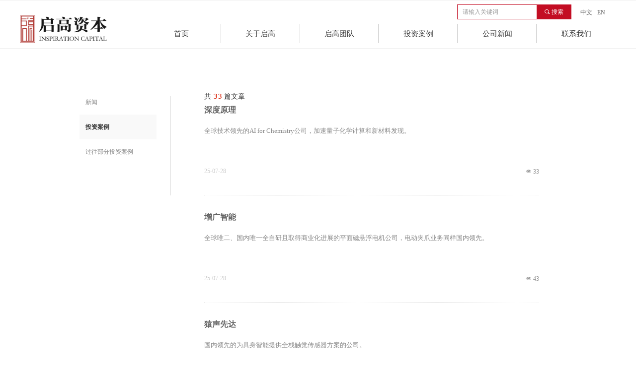

--- FILE ---
content_type: text/css
request_url: https://img.wanwang.xin/pubsf/10175/10175677/css/218_Pc_zh-CN.css?preventCdnCacheSeed=e33da0e54a5e47a8bee6a935a2b44355
body_size: 4451
content:
.tem_2_6 {position: relative;}.tem_2_6 .fullcolumn-outer {background-color: #fff;background-image: none;background-position: 50% 50%;background-repeat: repeat;background-size: auto;background: -moz-linear-gradient(top, none, none);background: -o-linear-gradient(top, none, none);background: linear-gradient(top, none, none);background: -webkit-gradient(linear, left top, left bottom, from(none), to(none));/* border */border-top: 1px solid #eee;border-bottom: 1px solid #eee;/* border radius */border-radius: 0;position: absolute;top: 0px;bottom: 0px;z-index: -1;}.tem_2_6 .fullcolumn-outer.fixed {background-color: #fff;background-image: none;background-position: 0 0;background-repeat: no-repeat;background-size: auto;background: -moz-linear-gradient(top, none, none);background: -o-linear-gradient(top, none, none);background: linear-gradient(top, none, none);background: -webkit-gradient(linear, left top, left bottom, from(none), to(none));/* border */border-top: 1px solid transparent;border-bottom: 1px solid transparent;-moz-box-shadow: 0 4px 4px rgba(0,0,0,.1);-webkit-box-shadow: 0 4px 4px rgba(0,0,0,.1);-ms-box-shadow: 0 4px 4px rgba(0,0,0,.1);-o-box-shadow: 0 4px 4px rgba(0,0,0,.1);box-shadow: 0 4px 4px rgba(0,0,0,.1);box-sizing: border-box;}.tem_2_6 .fullcolumn-inner {background-color: transparent;background-image: none;background-repeat: repeat;background-position: 50% 50%;background-size: auto;background: -moz-linear-gradient(top, none, none);background: -o-linear-gradient(top, none, none);background: linear-gradient(top, none, none);background: -webkit-gradient(linear, left top, left bottom, from(none), to(none));position: relative;margin: 0 auto;width: 100%;height: 100%;}.smartFixed .tem_2_6 .fullcolumn-outer {left: 0 !important;}.tem_19_40  .w-search{/* reset */margin:0;padding:0;/*size*/width:230px;}.tem_19_40  .w-search .w-search-main{margin:0;padding:0;overflow:hidden;/* border-width */border-top-width:1px;border-right-width:1px;border-bottom-width:1px;border-left-width:1px;/* border-style */border-top-style:solid;border-right-style:solid;border-bottom-style:solid;border-left-style:solid;/* border-color */border-top-color:#c30d23;border-right-color:#c30d23;border-bottom-color:#c30d23;border-left-color:#c30d23;border-radius:0;}.tem_19_40  .w-search-main:after{content:'';display: block;clear:both;zoom:1;}.tem_19_40  .w-search .w-search-inner{/* reset */margin:0;padding:0;display:block;overflow:hidden;height:30px;/* background */background-color:#fff;background-image:none;background-repeat:no-repeat;background-position:50% 50%;background:-webkit-linear-gradient(none, none);background:-moz-linear-gradient(none, none);background:-ms-linear-gradient(none, none);background:linear-gradient(none, none);}.tem_19_40  .w-search .w-search-inner .w-search-input{/* reset */margin:0;padding:0 10px;display:block;box-sizing:border-box;border:0;outline:none;background: none;/* font */font-family:'Noto Sans CJK';font-size:12px;color:#333;font-weight:400;font-style:normal;text-decoration:none;text-align:left;/* size */width:100%;}.tem_19_40 .w-search .w-search-inner .w-search-input:-moz-placeholder{/*-font-*/color:#333;font-size:12px;font-family:'Noto Sans CJK';filter:alpha(opacity=50);-moz-opacity: 0.5;-webkit-opacity: 0.5;-ms-opacity: 0.5;-o-opacity: 0.5;opacity: 0.5;}.tem_19_40 .w-search .w-search-inner .w-search-input::-moz-placeholder {/*-font-*/color:#333;font-size:12px;font-family:'Noto Sans CJK';filter:alpha(opacity=50);-moz-opacity: 0.5;-webkit-opacity: 0.5;-ms-opacity: 0.5;-o-opacity: 0.5;opacity: 0.5;}.tem_19_40 .w-search .w-search-inner .w-search-input:-ms-input-placeholder{/*-font-*/color:#333;font-size:12px;font-family:'Noto Sans CJK';filter:alpha(opacity=50);-moz-opacity: 0.5;-webkit-opacity: 0.5;-ms-opacity: 0.5;-o-opacity: 0.5;opacity: 0.5;}.tem_19_40 .w-search .w-search-inner .w-search-input::-webkit-input-placeholder{/*-font-*/color:#333;font-size:12px;font-family:'Noto Sans CJK';filter:alpha(opacity=50);-moz-opacity: 0.5;-webkit-opacity: 0.5;-ms-opacity: 0.5;-o-opacity: 0.5;opacity: 0.5;}/*- w-placeholder -*/.tem_19_40 .w-search .w-search-inner.w-placeholder {height: 100%;}.tem_19_40 .w-placeholder .placeholder-text {position: relative;height: 100%;top: 0;left: 0;}.tem_19_40 .w-placeholder .placeholder-text .placeholder-text-in {/*-display-*/display: block;padding: 0 10px;/*-position-*/position: absolute;left: 0;top: 0;bottom: 0;/*-size-*/height: 100%;/*-font-*/color: #333;font-size: 12px;font-family: 'Noto Sans CJK';filter: alpha(opacity=50);-moz-opacity: 0.5;-webkit-opacity: 0.5;-ms-opacity: 0.5;-o-opacity: 0.5;opacity: 0.5;}.tem_19_40 .w-search .w-searchkey{padding:0;margin:0;box-sizing:border-box;width:100%;display:none;overflow: hidden;position:relative;top: -1px;/* border-width */border-top-width:1px;border-right-width:1px;border-bottom-width:1px;border-left-width:1px;/* border-style */border-top-style:solid;border-right-style:solid;border-bottom-style:solid;border-left-style:solid;/* border-color */border-top-color:#c30d23;border-right-color:#c30d23;border-bottom-color:#c30d23;border-left-color:#c30d23;border-radius:0;}.tem_19_40 .w-search .w-searchkey .w-searchkey-item{padding:0;margin:0;list-style:none;width:100%;height:30px;line-height:30px;}.tem_19_40 .w-search .w-searchkey .w-searchkey-item a{box-sizing:border-box;display:block;text-decoration:none;margin:0;padding:0 10px;height:100%;color:#666;white-space:nowrap;overflow:hidden;text-overflow:ellipsis;font-family:'Noto Sans CJK';font-size:12px;color:#333;font-weight:400;font-style:normal;text-decoration:none;text-align:left;background-color:#fff;background-image:none;background-repeat:no-repeat;background-position:50% 50%;background:-webkit-linear-gradient(none, none);background:-moz-linear-gradient(none, none);background:-ms-linear-gradient(none, none);background:linear-gradient(none, none);}.tem_19_40  .w-search .w-searchkey .w-searchkey-item a:hover{color:#333;font-weight:400;font-style:normal;text-decoration:none;text-align:left;/* background */background-color:rgb(255, 255, 255);background-image:none;background-repeat:no-repeat;background-position:50% 50%;background:-webkit-linear-gradient(none, none);background:-moz-linear-gradient(none, none);background:-ms-linear-gradient(none, none);background:linear-gradient(none, none);}.tem_19_40 .w-search .w-searchkey .w-searchkey-item a.current{color:#333;font-weight:400;font-style:normal;text-decoration:none;text-align:left;/* background */background-color:#e6e9ed;background-image:none;background-repeat:no-repeat;background-position:50% 50%;background:-webkit-linear-gradient(none, none);background:-moz-linear-gradient(none, none);background:-ms-linear-gradient(none, none);background:linear-gradient(none, none);}.tem_19_40  .w-search .w-search-btn{/* reset */margin:0;padding:0 15px;float:right;outline:none;overflow:hidden;/* size */height:30px;line-height:30px;/* font */font-family:'Noto Sans CJK';font-size:12px;color:#fff;font-weight:400;font-style:normal;text-decoration:none;text-align:left;/* background */background-color:rgb(195, 13, 35);background-image:none;background-repeat:no-repeat;background-position:50% 50%;background:-webkit-linear-gradient(none, none);background:-moz-linear-gradient(none, none);background:-ms-linear-gradient(none, none);background:linear-gradient(none, none);}.tem_19_40  .w-search .w-search-btn .w-search-btn-icon{font-size:12px;}.tem_19_40 .w-search .w-search-btn .w-search-btn-icon.w-icon-hide{display:none;}.tem_19_40  .w-search .w-search-btn .w-search-btn-txt{/* reset */margin:0;padding:0;/* display */display:inline;}.tem_19_40 .w-search .w-search-btn .w-search-btn-txt.w-hide{display:none;}/* hover */.tem_19_40  .w-search .w-search-btn:hover{/* reset */margin:0;padding:0 15px;/* font */color:#fff;font-weight:400;font-style:normal;text-decoration:none;/* background */background-color:rgb(153, 10, 27);background-image:none;background-repeat:no-repeat;background-position:50% 50%;background:-webkit-linear-gradient(none, none);background:-moz-linear-gradient(none, none);background:-ms-linear-gradient(none, none);background:linear-gradient(none, none);}/*.tem_18_4 {overflow: hidden !important;}*/.tem_18_4 .w-image-box {text-align: center;border-top: 0px solid #fff;border-right: 0px solid #fff;border-bottom: 0px solid #fff;border-left: 0px solid #fff;border-radius: 1px;-webkit-opacity: 1;-moz-opacity: 1;-ms-opacity: 1;opacity: 1;filter: alpha(opacity=100);-moz-box-shadow: 0 0 0 transparent;-webkit-box-shadow: 0 0 0 transparent;-ms-box-shadow: 0 0 0 transparent;-o-box-shadow: 0 0 0 transparent;box-shadow: 0 0 0 transparent;box-sizing: border-box;overflow: hidden;width: 100%;height: 100%;}.tem_18_4 .w-image-box img {border: 0;width: 100%;height: 100%;display: block;/*object-fit: cover;*/}.tem_18_4 .w-image-box .imgCliped {width: 100% !important;height: 100% !important;margin-left: 0 !important;margin-top: 0 !important;}.tem_20_49 * {box-sizing: content-box;}.tem_20_49 .w-nav {/* reset */margin: 0;padding: 0;/* size */width: 953px;height: 39px;/* border */border-top-width: 0px;border-right-width: 0;border-bottom-width: 0;border-left-width: 0px;border-top-style: solid;border-right-style: solid;border-bottom-style: solid;border-left-style: solid;border-top-color: #666666;border-right-color: transparent;border-bottom-color: transparent;border-left-color: #666666;border-radius: 0;box-shadow: 0 0 0 rgba(0,0,0,0);}.tem_20_49 .w-nav:after {content: '';display: table;clear: both;zoom: 1;}.tem_20_49 .w-nav .w-nav-inner {padding: 0;margin: 0;float: left;list-style: none;width: 23%;height: 39px;line-height: 39px;/* background */background-color: transparent;background-image: none;background-repeat: no-repeat;background-position: 50% 50%;background: -webkit-linear-gradient(none, none);background: -moz-linear-gradient(none, none);background: -ms-linear-gradient(none, none);background: linear-gradient(none, none);background-size: auto;}.tem_20_49 .w-nav .w-nav-item {padding: 0;margin: 0;position: relative;height: 100%;line-height: inherit;}.tem_20_49 .w-nav .w-nav-inner:first-child {border-top-left-radius: 0px;border-bottom-left-radius: 0px;}.tem_20_49 .w-nav .w-nav-inner:last-child {border-top-right-radius: 0px;border-bottom-right-radius: 0px;}.tem_20_49 .w-nav .w-nav-inner:first-child .w-nav-item.current {border-top-left-radius: 0px;border-bottom-left-radius: 0px;}.tem_20_49 .w-nav .w-nav-inner:last-child .w-nav-item.current {border-top-right-radius: 0px;border-bottom-right-radius: 0px;}.tem_20_49 .w-nav .w-nav-item .w-nav-item-line {padding: 0;margin: 0;display: block;position: absolute;height: 100%;width: 0;top: 0;left: -1px;border-left-width: 1px;border-left-style: solid;border-left-color: #cccccc;}.tem_20_49 .w-nav .w-nav-inner:first-child .w-nav-item .w-nav-item-line {display: none;}.tem_20_49 .w-nav .w-nav-item .w-nav-item-link {/* reset */margin: 0;padding: 0;text-decoration: none;outline: none;display: block;height: 100%;color: #383838;font-weight: normal;font-style: normal;text-decoration: none;text-align: center;white-space: nowrap;overflow: hidden;text-overflow: ellipsis;}.tem_20_49 .w-nav .w-nav-item .w-nav-item-link .w-link-txt {font-family: 'Noto Sans CJK';font-size: 15px;}.tem_20_49 .w-nav .w-nav-item .w-nav-item-link .mw-iconfont {font-size: 15px;}.tem_20_49 .w-nav .w-subnav {/* reset */margin: 0;padding: 0;position: relative;display: none;overflow: hidden;/* background */}.tem_20_49 .w-nav .w-subnav.userWidth {width: 120px;}.tem_20_49 .w-nav .w-subnav-item {/* reset */margin: 0;padding: 0;list-style: none;background-color: rgb(102, 102, 102);background-image: none;background-repeat: no-repeat;background-position: 50% 50%;background: -webkit-linear-gradient(none, none);background: -moz-linear-gradient(none, none);background: -ms-linear-gradient(none, none);background: linear-gradient(none, none);background-size: auto;}.tem_20_49 .w-nav .w-subnav-item .w-subnav-link {/* reset */margin: 0;padding: 0 15px;height: 100%;line-height: 70px;outline: none;display: block;white-space: nowrap;overflow: hidden;text-overflow: ellipsis;height: 70px;color: #f3f3f3;font-size: 15px;font-weight: normal;font-style: normal;text-decoration: none;text-align: center;}.tem_20_49 .w-nav .w-subnav-item .w-subnav-link .w-link-txt {/* height */font-family: Tahoma;}.tem_20_49 .w-nav .w-subnav-item .w-subnav-link .mw-iconfont{font-size:15px;}/* hover */.tem_20_49 .w-nav .w-nav-inner:hover {background-color: transparent;background-image: none;background-repeat: no-repeat;background-position: 50% 50%;background: -webkit-linear-gradient(none, none);background: -moz-linear-gradient(none, none);background: -ms-linear-gradient(none, none);background: linear-gradient(none, none);background-size: auto;}.tem_20_49 .w-nav .w-nav-inner:hover .w-nav-item-link {color: #c30d23;font-weight: 400;font-style: normal;text-decoration: none;}/* subnav-hover */.tem_20_49 .w-subnav .w-subnav-item:hover {background-color: rgb(153, 153, 153);background-image: none;background-repeat: no-repeat;background-position: 50% 50%;background: -webkit-linear-gradient(none, none);background: -moz-linear-gradient(none, none);background: -ms-linear-gradient(none, none);background: linear-gradient(none, none);background-size: auto;}.tem_20_49 .w-nav .w-subnav-item:hover .w-subnav-link:hover {color: #9fc5e8;font-weight: 400;font-style: normal;text-decoration: none;}/* current */.tem_20_49 .w-nav .w-nav-item.current {background-color: rgb(153, 0, 0);background-image: none;background-repeat: no-repeat;background-position: 50% 50%;background: -webkit-linear-gradient(none, none);background: -moz-linear-gradient(none, none);background: -ms-linear-gradient(none, none);background: linear-gradient(none, none);background-size: auto;}.tem_20_49 .w-nav .w-nav-item.current .w-nav-item-link {color: #ffffff;font-weight: 400;font-style: normal;text-decoration: none;}/* current */.tem_20_49 .w-nav .w-subnav-item.current {background-color: rgb(68, 68, 68);background-image: none;background-repeat: no-repeat;background-position: 50% 50%;background: -webkit-linear-gradient(none, none);background: -moz-linear-gradient(none, none);background: -ms-linear-gradient(none, none);background: linear-gradient(none, none);background-size: auto;}.tem_20_49 .w-nav .w-subnav-item.current .w-subnav-link {color: #cc0000;font-weight: 400;font-style: normal;text-decoration: none;}.tem_21_44 .w-language {/* margin */padding:0;margin:0;/* size */width:76px;height:38px;}.tem_21_44 .w-language .w-language-group {/* margin */margin:0;padding:0;/* size */width:100%;height:auto;}.tem_21_44 .w-language .w-language-group .w-language-item {/* margin */margin:0 5px;padding:0;/*display*/display:inline-block;/*float*/float:left;/*font*/line-height:1.6;list-style:none;}.tem_21_44 .w-language .w-language-group .w-language-item .w-language-link{/* padding */padding:0;margin:0;/*display*/display:inline-block;/*font*/font-family:Tahoma;font-size:12px;color:#666;font-weight:normal;font-style:normal;text-decoration:none;}.tem_21_44 .w-language .w-language-group .w-language-item .w-language-link:hover{/*font*/font-weight:normal;font-style:normal;text-decoration:underline;color:#333;}/*- Clearfix -*/.f-clearfix:before, .f-clearfix:after {content:"";display:table;}.f-clearfix:after {clear:both;overflow:hidden;}.f-clearfix {zoom:1;}.tem_5_49 {position: relative;}.tem_5_49 .fullcolumn-outer {background-color: rgb(106, 4, 4);background-image: none;background-position: 50% 50%;background-repeat: repeat;background: -moz-linear-gradient(top, none, none);background: -o-linear-gradient(top, none, none);background: linear-gradient(top, none, none);background: -webkit-gradient(linear, left top, left bottom, from(none), to(none));background-size: auto;position: absolute;top: 0px;bottom: 0px;z-index: -1;}.tem_5_49 .fullcolumn-inner {background-color: transparent;background-image: none;background-repeat: repeat;background-position: 50% 50%;background: -moz-linear-gradient(top, none, none);background: -o-linear-gradient(top, none, none);background: linear-gradient(top, none, none);background: -webkit-gradient(linear, left top, left bottom, from(none), to(none));position: relative;margin: 0 auto;width: 100%;height: 100%;}.smartFixed .tem_5_49 .fullcolumn-outer {left: 0 !important;}.tem_6_59 .w-company-info {line-height: 20px;text-align: center;}.tem_6_59 .w-company-info .company-info-item a {width: 100%;font-family: Tahoma;color: #ffffff;font-size: 12px;}.tem_6_59 .w-company-info .company-info-item:first-child {padding-left: 0;}.tem_6_59 .w-company-info .company-info-item {padding-left: 10px;}.tem_6_59 .w-company-info .company-info-item .company-info-icon {vertical-align: top;}.tem_6_59 .w-company-info .company-info-item .company-info-icon.mw-icon-hide {display: none}.tem_6_59 .w-company-info .company-info-item .ltd-icon {margin-right: 5px;color: #D7D7D7;font-size: 12px;}.tem_17_48 {position: relative;}.tem_17_48 .fullcolumn-outer {background-color: rgb(138, 18, 18);background-image: none;background-position: 50% 50%;background-repeat: repeat;background: -moz-linear-gradient(top, none, none);background: -o-linear-gradient(top, none, none);background: linear-gradient(top, none, none);background: -webkit-gradient(linear, left top, left bottom, from(none), to(none));background-size: auto;position: absolute;top: 0px;bottom: 0px;z-index: -1;}.tem_17_48 .fullcolumn-inner {background-color: transparent;background-image: none;background-repeat: repeat;background-position: 50% 50%;background: -moz-linear-gradient(top, none, none);background: -o-linear-gradient(top, none, none);background: linear-gradient(top, none, none);background: -webkit-gradient(linear, left top, left bottom, from(none), to(none));position: relative;margin: 0 auto;width: 100%;height: 100%;}.smartFixed .tem_17_48 .fullcolumn-outer {left: 0 !important;}.tem_8_9 .w-nav {/* reset */margin: 0;padding: 0;position: relative;/* size */height: 130px;/* background */background-color: transparent;background-image: none;background-repeat: no-repeat;background-position: 50% 50%;background: -webkit-linear-gradient(none, none);background: -moz-linear-gradient(none, none);background: -ms-linear-gradient(none, none);background: linear-gradient(none, none);background-size: auto;border-top-left-radius: 0px;border-top-right-radius: 0px;border-bottom-left-radius: 0px;border-bottom-right-radius: 0px;box-shadow: 0 0 0 rgba(0,0,0,0);}.tem_8_9 .w-nav:after {content: '';display: table;clear: both;zoom: 1}.tem_8_9 .w-nav .w-nav-inner {padding: 0;margin: 0;list-style: none;width: 100%;height: 20%;line-height: 34px;position: relative;z-index: 2;}.tem_8_9 .w-nav .w-nav-item {padding: 0;margin: 0;font-size: 14px;position: relative;overflow: hidden;}.tem_8_9 .w-nav .w-nav-inner:first-child .w-nav-item {overflow: hidden;}.tem_8_9 .w-nav .w-nav-inner:last-child .w-nav-item {overflow: hidden;}.tem_8_9 .w-nav .w-nav-item .w-nav-item-link {/* reset */margin: 0;padding: 0 10px;text-decoration: none;outline: none;display: block;height: 100%;font-size: 14px;color: #ffffff;font-weight: 400;font-style: normal;text-decoration: none;text-align: center;white-space: nowrap;overflow: hidden;text-overflow: ellipsis;}.tem_8_9 .w-nav .w-nav-item .w-nav-item-link .w-link-txt {font-family: 'Noto Sans CJK';font-size: 14px;}.tem_8_9 .w-nav .w-nav-item .w-nav-item-link .mw-iconfont {font-size: 14px;}.tem_8_9 .w-nav .w-subnav {/* reset */margin: 0;padding: 0;position: absolute;width: 100%;width: 100%;left: 140px;top: 0;display: none;overflow: hidden;border-top-width: 0;border-right-width: 0;border-bottom-width: 0;border-left-width: 0;border-top-style: none;border-right-style: none;border-bottom-style: none;border-left-style: none;border-top-color: transparent;border-right-color: transparent;border-bottom-color: transparent;border-left-color: transparent;/* background */background-color: #fff;background-image: none;background-repeat: no-repeat;background-position: 50% 50%;background: -webkit-linear-gradient(none, none);background: -moz-linear-gradient(none, none);background: -ms-linear-gradient(none, none);background: linear-gradient(none, none);background-size: auto;}.tem_8_9 .w-nav .w-subnav-item {margin: 0;padding: 0;}.tem_8_9 .w-nav .w-subnav.userWidth .w-link-txt {width: 100%;}.tem_8_9 .w-nav .w-subnav-item {/* reset */margin: 0;padding: 0;list-style: none;display: block;}.tem_8_9 .w-nav .w-subnav-item .w-subnav-link {/* reset */margin: 0;padding: 0 15px;outline: none;display: block;color: #4A4A4A;height: 100%;line-height: auto;white-space: nowrap;overflow: hidden;text-overflow: ellipsis;font-size: 14px;font-weight: 400;font-style: normal;text-decoration: none;text-align: center;white-space: nowrap;overflow: hidden;text-overflow: ellipsis;}.tem_8_9 .w-nav .w-subnav-item .w-subnav-link .mw-iconfont {font-size: 14px;}.tem_8_9 .w-nav .w-subnav-item .w-subnav-link .w-link-txt {font-family: Tahoma;}.tem_8_9 .w-nav .w-nav-inner:hover .w-nav-item-link {color: #f3f3f3;font-weight: 400;font-style: normal;text-decoration: underline;text-align: center;}/* subnav-hover */.tem_8_9 .w-subnav .w-subnav-item:hover {background-color: #171F25;background-image: none;background-repeat: no-repeat;background-position: 50% 50%;background: -webkit-linear-gradient(none, none);background: -moz-linear-gradient(none, none);background: -ms-linear-gradient(none, none);background: linear-gradient(none, none);background-size: auto;}.tem_8_9 .w-nav .w-subnav-item:hover .w-subnav-link {color: #fff;font-weight: 400;font-style: normal;text-decoration: none;text-align: center;}/* current */.tem_8_9 .w-nav .w-nav-item.current {background-color: transparent;background-image: none;background-repeat: no-repeat;background-position: 50% 50%;background: -webkit-linear-gradient(none, none);background: -moz-linear-gradient(none, none);background: -ms-linear-gradient(none, none);background: linear-gradient(none, none);background-size: auto;height: 100%;}.tem_8_9 .w-nav .sliding-box:first-child + .w-nav-inner .w-nav-item.current {border-left-top-radius: 0px;border-right-top-radius: 0px;}.tem_8_9 .w-nav .w-nav-inner:last-child .w-nav-item.current {border-left-bottom-radius: 0px;border-right-bottom-radius: 0px;}.tem_8_9 .w-nav .w-nav-item.current .w-nav-item-link {color: #f3f3f3;font-weight: 400;font-style: normal;text-decoration: underline;text-align: center;}/* current */.tem_8_9 .w-nav .w-subnav-item.current {background-color: #171F25;background-image: none;background-repeat: no-repeat;background-position: 50% 50%;background: -webkit-linear-gradient(none, none);background: -moz-linear-gradient(none, none);background: -ms-linear-gradient(none, none);background: linear-gradient(none, none);background-size: auto;}.tem_8_9 .w-nav .w-subnav-item.current .w-subnav-link {color: #fff;font-weight: 400;font-style: normal;text-decoration: none;text-align: center;}.tem_8_9 .sliding-box {padding: 0;margin: 0;list-style: none;width: 140px;height: 130px;overflow: hidden;position: absolute;top: -0px;left: -0px;border-radius: 0;z-index: 1;/* border */border-top-width: 0px;border-right-width: 0px;border-bottom-width: 0px;border-left-width: 0px;border-top-style: solid;border-right-style: solid;border-bottom-style: solid;border-left-style: solid;border-top-color: #000000;border-right-color: #000000;border-bottom-color: #000000;border-left-color: #000000;}.tem_8_9 .sliding-box .sliding {display: none;position: absolute;z-index: 1;height: 20%;top: 0;left: 0;width: 100%;background-color: transparent;background-image: none;background-repeat: no-repeat;background-position: 50% 50%;background: -webkit-linear-gradient(none, none);background: -moz-linear-gradient(none, none);background: -ms-linear-gradient(none, none);background: linear-gradient(none, none);background-size: auto;}.tem_9_51 .w-nav {/* reset */margin: 0;padding: 0;position: relative;/* size */height: 130px;/* background */background-color: transparent;background-image: none;background-repeat: no-repeat;background-position: 50% 50%;background: -webkit-linear-gradient(none, none);background: -moz-linear-gradient(none, none);background: -ms-linear-gradient(none, none);background: linear-gradient(none, none);background-size: auto;border-top-left-radius: 0px;border-top-right-radius: 0px;border-bottom-left-radius: 0px;border-bottom-right-radius: 0px;box-shadow: 0 0 0 rgba(0,0,0,0);}.tem_9_51 .w-nav:after {content: '';display: table;clear: both;zoom: 1}.tem_9_51 .w-nav .w-nav-inner {padding: 0;margin: 0;list-style: none;width: 100%;height: 20%;line-height: 34px;position: relative;z-index: 2;}.tem_9_51 .w-nav .w-nav-item {padding: 0;margin: 0;font-size: 14px;position: relative;overflow: hidden;}.tem_9_51 .w-nav .w-nav-inner:first-child .w-nav-item {overflow: hidden;}.tem_9_51 .w-nav .w-nav-inner:last-child .w-nav-item {overflow: hidden;}.tem_9_51 .w-nav .w-nav-item .w-nav-item-link {/* reset */margin: 0;padding: 0 10px;text-decoration: none;outline: none;display: block;height: 100%;font-size: 14px;color: #ffffff;font-weight: 400;font-style: normal;text-decoration: none;text-align: center;white-space: nowrap;overflow: hidden;text-overflow: ellipsis;}.tem_9_51 .w-nav .w-nav-item .w-nav-item-link .w-link-txt {font-family: Tahoma;font-size: 14px;}.tem_9_51 .w-nav .w-nav-item .w-nav-item-link .mw-iconfont {font-size: 14px;}.tem_9_51 .w-nav .w-subnav {/* reset */margin: 0;padding: 0;position: absolute;width: 100%;width: 100%;left: 140px;top: 0;display: none;overflow: hidden;border-top-width: 0;border-right-width: 0;border-bottom-width: 0;border-left-width: 0;border-top-style: none;border-right-style: none;border-bottom-style: none;border-left-style: none;border-top-color: transparent;border-right-color: transparent;border-bottom-color: transparent;border-left-color: transparent;/* background */background-color: #fff;background-image: none;background-repeat: no-repeat;background-position: 50% 50%;background: -webkit-linear-gradient(none, none);background: -moz-linear-gradient(none, none);background: -ms-linear-gradient(none, none);background: linear-gradient(none, none);background-size: auto;}.tem_9_51 .w-nav .w-subnav-item {margin: 0;padding: 0;}.tem_9_51 .w-nav .w-subnav.userWidth .w-link-txt {width: 100%;}.tem_9_51 .w-nav .w-subnav-item {/* reset */margin: 0;padding: 0;list-style: none;display: block;}.tem_9_51 .w-nav .w-subnav-item .w-subnav-link {/* reset */margin: 0;padding: 0 15px;outline: none;display: block;color: #4A4A4A;height: 100%;line-height: auto;white-space: nowrap;overflow: hidden;text-overflow: ellipsis;font-size: 14px;font-weight: 400;font-style: normal;text-decoration: none;text-align: center;white-space: nowrap;overflow: hidden;text-overflow: ellipsis;}.tem_9_51 .w-nav .w-subnav-item .w-subnav-link .mw-iconfont {font-size: 14px;}.tem_9_51 .w-nav .w-subnav-item .w-subnav-link .w-link-txt {font-family: Tahoma;}.tem_9_51 .w-nav .w-nav-inner:hover .w-nav-item-link {color: #fff;font-weight: 400;font-style: normal;text-decoration: underline;text-align: center;}/* subnav-hover */.tem_9_51 .w-subnav .w-subnav-item:hover {background-color: #171F25;background-image: none;background-repeat: no-repeat;background-position: 50% 50%;background: -webkit-linear-gradient(none, none);background: -moz-linear-gradient(none, none);background: -ms-linear-gradient(none, none);background: linear-gradient(none, none);background-size: auto;}.tem_9_51 .w-nav .w-subnav-item:hover .w-subnav-link {color: #fff;font-weight: 400;font-style: normal;text-decoration: none;text-align: center;}/* current */.tem_9_51 .w-nav .w-nav-item.current {background-color: transparent;background-image: none;background-repeat: no-repeat;background-position: 50% 50%;background: -webkit-linear-gradient(none, none);background: -moz-linear-gradient(none, none);background: -ms-linear-gradient(none, none);background: linear-gradient(none, none);background-size: auto;height: 100%;}.tem_9_51 .w-nav .sliding-box:first-child + .w-nav-inner .w-nav-item.current {border-left-top-radius: 0px;border-right-top-radius: 0px;}.tem_9_51 .w-nav .w-nav-inner:last-child .w-nav-item.current {border-left-bottom-radius: 0px;border-right-bottom-radius: 0px;}.tem_9_51 .w-nav .w-nav-item.current .w-nav-item-link {color: #fff;font-weight: 400;font-style: normal;text-decoration: underline;text-align: center;}/* current */.tem_9_51 .w-nav .w-subnav-item.current {background-color: #171F25;background-image: none;background-repeat: no-repeat;background-position: 50% 50%;background: -webkit-linear-gradient(none, none);background: -moz-linear-gradient(none, none);background: -ms-linear-gradient(none, none);background: linear-gradient(none, none);background-size: auto;}.tem_9_51 .w-nav .w-subnav-item.current .w-subnav-link {color: #fff;font-weight: 400;font-style: normal;text-decoration: none;text-align: center;}.tem_9_51 .sliding-box {padding: 0;margin: 0;list-style: none;width: 140px;height: 130px;overflow: hidden;position: absolute;top: -0px;left: -0px;border-radius: 0;z-index: 1;/* border */border-top-width: 0px;border-right-width: 0px;border-bottom-width: 0px;border-left-width: 0px;border-top-style: solid;border-right-style: solid;border-bottom-style: solid;border-left-style: solid;border-top-color: #000000;border-right-color: #171F25;border-bottom-color: #171F25;border-left-color: #000000;}.tem_9_51 .sliding-box .sliding {display: none;position: absolute;z-index: 1;height: 20%;top: 0;left: 0;width: 100%;background-color: transparent;background-image: none;background-repeat: no-repeat;background-position: 50% 50%;background: -webkit-linear-gradient(none, none);background: -moz-linear-gradient(none, none);background: -ms-linear-gradient(none, none);background: linear-gradient(none, none);background-size: auto;}.tem_12_2 .w-nav {/* reset */margin: 0;padding: 0;position: relative;/* size */height: 36px;/* background */background-color: transparent;background-image: none;background-repeat: no-repeat;background-position: 50% 50%;background: -webkit-linear-gradient(none, none);background: -moz-linear-gradient(none, none);background: -ms-linear-gradient(none, none);background: linear-gradient(none, none);background-size: auto;border-top-left-radius: 0px;border-top-right-radius: 0px;border-bottom-left-radius: 0px;border-bottom-right-radius: 0px;box-shadow: 0 0 0 rgba(0,0,0,0);}.tem_12_2 .w-nav:after {content: '';display: table;clear: both;zoom: 1}.tem_12_2 .w-nav .w-nav-inner {padding: 0;margin: 0;list-style: none;width: 100%;height: 20%;line-height: 34px;position: relative;z-index: 2;}.tem_12_2 .w-nav .w-nav-item {padding: 0;margin: 0;font-size: 14px;position: relative;overflow: hidden;}.tem_12_2 .w-nav .w-nav-inner:first-child .w-nav-item {overflow: hidden;}.tem_12_2 .w-nav .w-nav-inner:last-child .w-nav-item {overflow: hidden;}.tem_12_2 .w-nav .w-nav-item .w-nav-item-link {/* reset */margin: 0;padding: 0 10px;text-decoration: none;outline: none;display: block;height: 100%;font-size: 14px;color: #ffffff;font-weight: normal;font-style: normal;text-decoration: none;text-align: center;white-space: nowrap;overflow: hidden;text-overflow: ellipsis;}.tem_12_2 .w-nav .w-nav-item .w-nav-item-link .w-link-txt {font-family: 'Noto Sans CJK';font-size: 14px;}.tem_12_2 .w-nav .w-nav-item .w-nav-item-link .mw-iconfont {font-size: 14px;}.tem_12_2 .w-nav .w-subnav {/* reset */margin: 0;padding: 0;position: absolute;width: 100%;width: 100%;left: 140px;top: 0;display: none;overflow: hidden;border-top-width: 0;border-right-width: 0;border-bottom-width: 0;border-left-width: 0;border-top-style: none;border-right-style: none;border-bottom-style: none;border-left-style: none;border-top-color: transparent;border-right-color: transparent;border-bottom-color: transparent;border-left-color: transparent;/* background */background-color: #fff;background-image: none;background-repeat: no-repeat;background-position: 50% 50%;background: -webkit-linear-gradient(none, none);background: -moz-linear-gradient(none, none);background: -ms-linear-gradient(none, none);background: linear-gradient(none, none);background-size: auto;}.tem_12_2 .w-nav .w-subnav-item {margin: 0;padding: 0;}.tem_12_2 .w-nav .w-subnav.userWidth .w-link-txt {width: 100%;}.tem_12_2 .w-nav .w-subnav-item {/* reset */margin: 0;padding: 0;list-style: none;display: block;}.tem_12_2 .w-nav .w-subnav-item .w-subnav-link {/* reset */margin: 0;padding: 0 15px;outline: none;display: block;color: #4A4A4A;height: 100%;line-height: auto;white-space: nowrap;overflow: hidden;text-overflow: ellipsis;font-size: 14px;font-weight: 400;font-style: normal;text-decoration: none;text-align: center;white-space: nowrap;overflow: hidden;text-overflow: ellipsis;}.tem_12_2 .w-nav .w-subnav-item .w-subnav-link .mw-iconfont {font-size: 14px;}.tem_12_2 .w-nav .w-subnav-item .w-subnav-link .w-link-txt {font-family: Tahoma;}.tem_12_2 .w-nav .w-nav-inner:hover .w-nav-item-link {color: #f3f3f3;font-weight: 400;font-style: normal;text-decoration: underline;text-align: center;}/* subnav-hover */.tem_12_2 .w-subnav .w-subnav-item:hover {background-color: #171F25;background-image: none;background-repeat: no-repeat;background-position: 50% 50%;background: -webkit-linear-gradient(none, none);background: -moz-linear-gradient(none, none);background: -ms-linear-gradient(none, none);background: linear-gradient(none, none);background-size: auto;}.tem_12_2 .w-nav .w-subnav-item:hover .w-subnav-link {color: #fff;font-weight: 400;font-style: normal;text-decoration: none;text-align: center;}/* current */.tem_12_2 .w-nav .w-nav-item.current {background-color: transparent;background-image: none;background-repeat: no-repeat;background-position: 50% 50%;background: -webkit-linear-gradient(none, none);background: -moz-linear-gradient(none, none);background: -ms-linear-gradient(none, none);background: linear-gradient(none, none);background-size: auto;height: 100%;}.tem_12_2 .w-nav .sliding-box:first-child + .w-nav-inner .w-nav-item.current {border-left-top-radius: 0px;border-right-top-radius: 0px;}.tem_12_2 .w-nav .w-nav-inner:last-child .w-nav-item.current {border-left-bottom-radius: 0px;border-right-bottom-radius: 0px;}.tem_12_2 .w-nav .w-nav-item.current .w-nav-item-link {color: #f3f3f3;font-weight: 400;font-style: normal;text-decoration: underline;text-align: center;}/* current */.tem_12_2 .w-nav .w-subnav-item.current {background-color: #171F25;background-image: none;background-repeat: no-repeat;background-position: 50% 50%;background: -webkit-linear-gradient(none, none);background: -moz-linear-gradient(none, none);background: -ms-linear-gradient(none, none);background: linear-gradient(none, none);background-size: auto;}.tem_12_2 .w-nav .w-subnav-item.current .w-subnav-link {color: #fff;font-weight: 400;font-style: normal;text-decoration: none;text-align: center;}.tem_12_2 .sliding-box {padding: 0;margin: 0;list-style: none;width: 140px;height: 36px;overflow: hidden;position: absolute;top: -0px;left: -0px;border-radius: 0;z-index: 1;/* border */border-top-width: 0px;border-right-width: 0px;border-bottom-width: 0px;border-left-width: 0px;border-top-style: solid;border-right-style: solid;border-bottom-style: solid;border-left-style: solid;border-top-color: #000000;border-right-color: #000000;border-bottom-color: #000000;border-left-color: #000000;}.tem_12_2 .sliding-box .sliding {display: none;position: absolute;z-index: 1;height: 20%;top: 0;left: 0;width: 100%;background-color: transparent;background-image: none;background-repeat: no-repeat;background-position: 50% 50%;background: -webkit-linear-gradient(none, none);background: -moz-linear-gradient(none, none);background: -ms-linear-gradient(none, none);background: linear-gradient(none, none);background-size: auto;}/*.tem_15_28 {overflow: hidden !important;}*/.tem_15_28 .w-image-box {text-align: center;border-top: 0px solid #fff;border-right: 0px solid #fff;border-bottom: 0px solid #fff;border-left: 0px solid #fff;border-radius: 1px;-webkit-opacity: 1;-moz-opacity: 1;-ms-opacity: 1;opacity: 1;filter: alpha(opacity=100);-moz-box-shadow: 0 0 0 transparent;-webkit-box-shadow: 0 0 0 transparent;-ms-box-shadow: 0 0 0 transparent;-o-box-shadow: 0 0 0 transparent;box-shadow: 0 0 0 transparent;box-sizing: border-box;overflow: hidden;width: 100%;height: 100%;}.tem_15_28 .w-image-box img {border: 0;width: 100%;height: 100%;display: block;/*object-fit: cover;*/}.tem_15_28 .w-image-box .imgCliped {width: 100% !important;height: 100% !important;margin-left: 0 !important;margin-top: 0 !important;}.tem_16_26 {color: inherit;}.tem_16_26 h1, .tem_16_26 h2, .tem_16_26 h3, .tem_16_26 h4, .tem_16_26 h5, .tem_16_26 h6 {font-weight: normal;line-height: 1.2;}.tem_16_26 h2 {font-size: 1.5em;font-weight: normal;}.tem_16_26 h1 {font-size: 2em;font-weight: normal;}.tem_16_26 h3 {font-size: 1.17em;font-weight: normal;}.tem_16_26 h4 {font-size: 13px;font-weight: normal;}.tem_16_26 h5 {font-size: 0.83em;font-weight: normal;}.tem_16_26 h6 {font-size: 0.67em;font-weight: normal;}#cke_txtc_tem_16_26 {z-index: 1000001 !important;}.cke_editor_txtc_tem_16_26_dialog .cke_dialog {z-index: 1000001 !important;}.cke_dialog_background_cover {z-index: 100000 !important;}.hidden-border {border: transparent 1px dotted;}table.cke_show_border,table.cke_show_border > tr > td,table.cke_show_border > tr > th,table.cke_show_border > tbody > tr > td,table.cke_show_border > tbody > tr > th,table.cke_show_border > thead > tr > td,table.cke_show_border > thead > tr > th,table.cke_show_border > tfoot > tr > td,table.cke_show_border > tfoot > tr > th {border: #d3d3d3 1px dotted;}.tem_23_41 {color: #656D78;}.tem_23_41 h1, .tem_23_41 h2, .tem_23_41 h3, .tem_23_41 h4, .tem_23_41 h5, .tem_23_41 h6 {font-weight: normal;line-height: 1.2;}.tem_23_41 h2 {font-size: 1.5em;font-weight: normal;}.tem_23_41 h1 {font-size: 2em;font-weight: normal;}.tem_23_41 h3 {font-size: 1.17em;font-weight: normal;}.tem_23_41 h4 {font-size: 13px;font-weight: normal;}.tem_23_41 h5 {font-size: 0.83em;font-weight: normal;}.tem_23_41 h6 {font-size: 0.67em;font-weight: normal;}#cke_txtc_tem_23_41 {z-index: 1000001 !important;}.cke_editor_txtc_tem_23_41_dialog .cke_dialog {z-index: 1000001 !important;}.cke_dialog_background_cover {z-index: 100000 !important;}.hidden-border {border: transparent 1px dotted;}table.cke_show_border,table.cke_show_border > tr > td,table.cke_show_border > tr > th,table.cke_show_border > tbody > tr > td,table.cke_show_border > tbody > tr > th,table.cke_show_border > thead > tr > td,table.cke_show_border > thead > tr > th,table.cke_show_border > tfoot > tr > td,table.cke_show_border > tfoot > tr > th {border: #d3d3d3 1px dotted;}.con_1_31 .w-al {/*margin*/margin: 0;padding: 0;overflow: hidden;}.con_1_31 ul.w-al-list {/*margin*/padding: 0;margin: 0;font-size: 0;}.con_1_31 ul.w-al-list li.w-al-unit {/*margin*/padding: 0;margin: 0;padding-bottom: 30px;margin-bottom: 30px;/*position*/position: relative;/*size*/min-height: 90px;/*border*/border-bottom-color: #ddd;border-bottom-width: 1px;border-bottom-style: dotted;}.con_1_31 .w-hide {display: none !important;}.con_1_31 .w-al-unit h3.w-al-title {/*margin*/padding: 0;margin: 0;margin-bottom: 15px;/*size*/width: 100%;word-break: break-all;overflow: hidden;text-overflow: ellipsis;}.con_1_31 .w-al-unit h3.w-al-title a {/*-size-*/max-height: 28px;line-height: 28px;display: block;/*-font-*/font-family: 'Noto Sans CJK';font-size: 16px;font-style: normal;font-weight: bold;color: #666666;text-decoration: none;text-align: left;word-break: break-all;overflow: hidden;text-overflow: ellipsis;}.con_1_31 .w-al-unit h3.w-al-title a:hover {color: #000000;font-weight: bold;font-style: normal;text-decoration: none;}.con_1_31 .w-al-unit .w-al-pic {/*margin*/padding: 0;margin: 0;/*size*/width: 135px;height: 90px;float: left;overflow: hidden;}.con_1_31 .w-al-unit .w-al-pic a {width: 135px;height: 90px;display: block;}.con_1_31 .w-al-unit .w-al-pic a img {/*size*/width: 135px;height: 90px;object-fit: cover;border: none;/*animation*/-webkit-transition: transform .3s ease;-moz-transition: transform .3s ease;-o-transition: transform .3s ease;-ms-transition: transform .3s ease;transition: transform .3s ease;}.con_1_31 .w-al-unit .w-al-pic img:hover {/*animation*/-webkit-transform: none !important;-moz-transform: none !important;-ms-transform: none !important;transform: none !important;}.con_1_31 .w-al-unit .w-al-r {width: 100%;overflow: hidden;}.con_1_31 .w-al-unit .w-al-r .w-al-r-in {margin-left: 135px;padding-left: 15px;}.con_1_31 .w-al-unit.w-al-nopic .w-al-r .w-al-r-in {margin-left: 0 !important;padding-left: 0 !important;}.con_1_31 .w-al-unit .w-al-desc {/*margin*/padding: 0;margin: 0;/*size*/line-height: 25px;/*-font-*/font-family: 'Noto Sans CJK';font-size: 13px;font-style: normal;font-weight: normal;color: #888;text-decoration: none;text-align: left;word-break: break-all;overflow: hidden;text-overflow: ellipsis;}.con_1_31 .w-al-unit .w-al-bottom {/*size*/height: 33px;line-height: 33px;margin-top: 3px;}.con_1_31 .w-al-unit .w-al-bottom .w-al-date {/*margin*/padding: 0;margin: 0;margin-right: 20px;/*-font-*/font-family: 'Noto Sans CJK';font-size: 12px;font-style: normal;font-weight: normal;color: #CCC;text-decoration: none;text-align: left;}.con_1_31 .w-al-unit .w-al-bottom .w-al-viewnum {/*float*/float: right;/*font*/font-family: 'Noto Sans CJK';font-size: 12px;color: #999999;}.con_1_31 .w-al-unit .w-al-bottom .w-al-viewnum i {font-size: 12px;color: #999999;padding-right: 3px;}.con_1_31 .w-al-unit.w-al-nopic {min-height: 0;}.con_1_31 .w-al-unit.w-al-nopic .w-al-pic {display: none;}.con_1_31 .w-al-unit.w-al-nopic .w-al-r-in {margin-left: 0 !important;}.con_1_31 .w-al-nopic .w-al-desc {height: auto;}.con_1_31 .w-al-nodesc .w-al-desc {display: none !important;}.con_1_31 .w-al-nodate.w-al-noview .w-al-bottom {margin-top: 0;}.con_1_31 .w-al-nodate .w-al-date {display: none !important;}.con_1_31 .w-al-noview .w-al-viewnum {display: none !important;}.con_2_5 .w-category {/*-padding-*/padding: 0;margin: 0;/*-size-*/width: 155px;height: 254px;/*border*/border-top: 1px none #cccccc;border-right: 0px none #eee;border-bottom: 0px none #cccccc;border-left: 0px none #eee;/* border radius */border-radius: 0;/* box-shadow */-moz-box-shadow: 0 0 0 rgba(255,255,255,0);-webkit-box-shadow: 0 0 0 rgba(255,255,255,0);-ms-box-shadow: 0 0 0 rgba(255,255,255,0);-o-box-shadow: 0 0 0 rgba(255,255,255,0);box-shadow: 0 0 0 rgba(255,255,255,0);}.con_2_5 .w-category ul {margin: 0;padding: 0;}.con_2_5 .w-category ul li {position: relative;display: block;list-style: none;}.con_2_5 .w-category h3 {display: block;margin: 0;}.con_2_5 .w-category h3 a {display: block;padding: 12px;line-height: 26.799999999999997px;overflow: hidden;white-space: nowrap;text-overflow: ellipsis;}.con_2_5 .w-category h3 a i {float: right;}.con_2_5 ul.w-category-list {/*-size-*/width: 155px;height: 254px;}.con_2_5 .w-category .w-category-list-item:last-of-type .w-category-list-title, .con_2_5 ul li.w-category-listsecond-item:last-of-type, .con_2_5 ul li.w-category-listthird-item:last-of-type {border-bottom: 0;}.con_2_5 ul li.w-category-list-item:first-child .w-category-list-title {border-top-left-radius: 0;border-top-right-radius: 0;}.con_2_5 ul li.w-category-list-item:last-child .w-category-list-title {border-bottom-left-radius: 0;border-bottom-right-radius: 0;}.con_2_5 .w-category-list-title {/* border */border-bottom-width: 0;border-bottom-style: solid;border-bottom-color: transparent;/* background */background-color: rgba(255,255,255,1);background-image: none;background-repeat: no-repeat;background-position: left top;background: -webkit-linear-gradient(none, none);background: -moz-linear-gradient(none, none);background: -ms-linear-gradient(none, none);background: linear-gradient(none, none);background-size: auto;}.con_2_5 .w-category-list-title a {/* font */font-family: 'Noto Sans CJK';font-size: 12px;color: #888;font-weight: 400;font-style: normal;text-decoration: none;text-align: left;}.con_2_5 .w-category-list-title a span {display: block;overflow: hidden;white-space: nowrap;text-overflow: ellipsis;/*width:155px;*/}.con_2_5 .w-category-list-title a i {font-size: 12px;}.con_2_5 .w-category-list-item:hover .w-category-list-title, .con_2_5 .w-category-list-title.active {/* background */background-color: transparent;background-image: none;background-repeat: no-repeat;background-position: left top;background: -webkit-linear-gradient(none, none);background: -moz-linear-gradient(none, none);background: -ms-linear-gradient(none, none);background: linear-gradient(none, none);background-size: auto;/* font */color: #333;font-weight: bold;font-style: normal;text-decoration: none;}.con_2_5 .w-category-list-item:hover .w-category-list-title a, .con_2_5 .w-category-list-title.active a {color: #333;font-weight: bold;font-style: normal;text-decoration: none;}.con_2_5 ul li.w-category-list-item.on .w-category-list-title {/* background */background-color: rgba(249,249,249,1);background-image: none;background-repeat: no-repeat;background-position: left top;background: -webkit-linear-gradient(none, none);background: -moz-linear-gradient(none, none);background: -ms-linear-gradient(none, none);background: linear-gradient(none, none);background-size: auto;/* font */color: #333;font-weight: 700;font-style: normal;text-decoration: none;}.con_2_5 ul li.w-category-list-item.on .w-category-list-title a {/* font */color: #333;font-weight: 700;font-style: normal;text-decoration: none;}.con_2_5 ul.w-category-listsecond {display: none;}.con_2_5 ul li.w-category-listsecond-item {/* border */border-bottom: 0 solid transparent;}.con_2_5 ul li.w-category-listsecond-item .w-category-listsecond-title {/* background */background-color: rgba(249,249,249,1);background-image: none;background-repeat: no-repeat;background-position: left top;background: -webkit-linear-gradient(none, none);background: -moz-linear-gradient(none, none);background: -ms-linear-gradient(none, none);background: linear-gradient(none, none);background-size: auto;}.con_2_5 ul li.w-category-listsecond-item .w-category-listsecond-title a {padding-left: 24px;/* font */font-family: 'Noto Sans CJK';font-size: 12px;color: #888;font-weight: 400;font-style: normal;text-decoration: none;text-align: left;}.con_2_5 ul li.w-category-listsecond-item .w-category-listsecond-title a i {font-size: 12px;}.con_2_5 ul li.w-category-listsecond-item .w-category-listsecond-title:hover, .con_2_5 ul li.w-category-listsecond-item.active .w-category-listsecond-title {/* background */background-color: rgba(249,249,249,0.8);background-image: none;background-repeat: no-repeat;background-position: left top;background: -webkit-linear-gradient(none, none);background: -moz-linear-gradient(none, none);background: -ms-linear-gradient(none, none);background: linear-gradient(none, none);background-size: auto;/* font */color: #333;font-weight: 700;font-style: normal;text-decoration: none;}.con_2_5 ul li.w-category-listsecond-item .w-category-listsecond-title:hover a, .con_2_5 ul li.w-category-listsecond-item.active .w-category-listsecond-title a {/* font */color: #333;font-weight: 700;font-style: normal;text-decoration: none;}.con_2_5 ul li.w-category-listsecond-item.on .w-category-listsecond-title {/* background */background-color: rgba(249,249,249,1);background-image: none;background-repeat: no-repeat;background-position: left top;background: -webkit-linear-gradient(none, none);background: -moz-linear-gradient(none, none);background: -ms-linear-gradient(none, none);background: linear-gradient(none, none);background-size: auto;/* font */color: #333;font-weight: 700;font-style: normal;text-decoration: none;}.con_2_5 ul li.w-category-listsecond-item.on .w-category-listsecond-title a {/* font */color: #333;font-weight: 700;font-style: normal;text-decoration: none;}.con_2_5 ul.w-category-listthird {position: absolute;left: 155px;top: 0;display: block;width: 155px;display: none;}.con_2_5 ul li.w-category-listthird-item {/* border */border-bottom: 0 solid transparent;}.con_2_5 ul li.w-category-listthird-item .w-category-listthird-title {/* background */background-color: rgba(249,249,249,1);background-image: none;background-repeat: no-repeat;background-position: left top;background: -webkit-linear-gradient(none, none);background: -moz-linear-gradient(none, none);background: -ms-linear-gradient(none, none);background: linear-gradient(none, none);background-size: auto;}.con_2_5 ul li.w-category-listthird-item .w-category-listthird-title a {/* font */font-family: 'Noto Sans CJK';font-size: 12px;color: #888;font-weight: 400;font-style: normal;text-decoration: none;text-align: left;}.con_2_5 ul li.w-category-listthird-item .w-category-listthird-title a i {font-size: 12px;}.con_2_5 ul li.w-category-listthird-item .w-category-listthird-title:hover, .con_2_5 ul li.w-category-listthird-item.active .w-category-listthird-title {/* background */background-color: rgba(249,249,249,0.8);background-image: none;background-repeat: no-repeat;background-position: left top;background: -webkit-linear-gradient(none, none);background: -moz-linear-gradient(none, none);background: -ms-linear-gradient(none, none);background: linear-gradient(none, none);background-size: auto;/* font */color: #333;font-weight: 700;font-style: normal;text-decoration: none;}.con_2_5 ul li.w-category-listthird-item .w-category-listthird-title:hover a, .con_2_5 ul li.w-category-listthird-item.active .w-category-listthird-title a {/* font */color: #333;font-weight: 700;font-style: normal;text-decoration: none;}.con_2_5 ul li.w-category-listthird-item.on .w-category-listthird-title {/* background */background-color: rgba(249,249,249,1);background-image: none;background-repeat: no-repeat;background-position: left top;background: -webkit-linear-gradient(none, none);background: -moz-linear-gradient(none, none);background: -ms-linear-gradient(none, none);background: linear-gradient(none, none);background-size: auto;/* font */color: #333;font-weight: 700;font-style: normal;text-decoration: none;}.con_2_5 ul li.w-category-listthird-item.on .w-category-listthird-title a {/* font */color: #333;font-weight: 700;font-style: normal;text-decoration: none;}.con_3_27 .w-line {/*-block-*/display:block;/*-margin-*/margin:0;margin-left: -0;padding:0;/*-size-*/width:1px;height:200px;/*-font-*/font-size:0;/*-border-*/border-left-width:1px;border-left-style:solid;border-left-color:rgba(221,221,221,1);/*-box-shadow-*/-moz-box-shadow:0 0 0 transparent;-webkit-box-shadow:0 0 0 transparent;-ms-box-shadow:0 0 0 transparent;-o-box-shadow:0 0 0 transparent;box-shadow:0 0 0 transparent;}